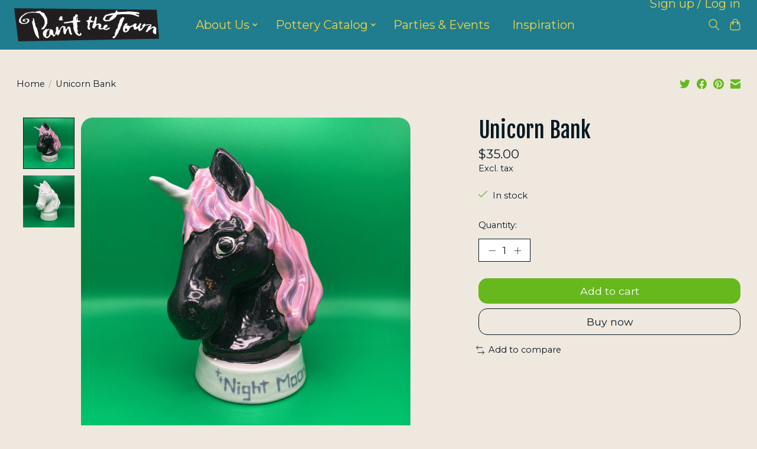

--- FILE ---
content_type: text/css; charset=UTF-8
request_url: https://cdn.shoplightspeed.com/shops/657103/themes/13296/assets/settings.css?2025022821050520210104183204
body_size: 248
content:
:root {
  --color-primary: #66b81d;
  --color-bg: #efe8df;
  --color-contrast-higher: #051821;
  --color-contrast-high: rgba(#051821, .75);
  --color-contrast-medium: rgba(#051821, .5);
  --color-contrast-lower: rgba(#051821, .15);
  --font-primary: Montserrat;
  --font-headings: Fjalla One;
}
.color-contrast-medium {
  color: rgba(5, 24, 33, 0.5);
}
.color-contrast-low {
  color: rgba(5, 24, 33, 0.3);
}
.bg-contrast-lower, .bones__line, .s-tabs__list::after {
  background-color: rgba(5, 24, 33, 0.15);
}
.main-header__top-section {
  background-color: #207c8f;
  color: #ecd74b;
}
.main-header__top-section .main-header__link, .main-header__top-section .main-header__link:hover {
  color: #ecd74b;
}
.main-header__logo {
  height: 70px;
}
.main-header__mobile-content .main-header__logo {
  height: 52.5px;
}
.main-header__nav::before {
  height: calc(52.5px + (var(--space-xxs) *2));
}
.main-header--mobile .main-header__item:not(:last-child) {
  border-bottom: 1px solid rgba(236, 215, 75, 0.2);
}
.main-header--mobile .main-header__dropdown, .main-footer .border-top, .main-footer.border-top {
  border-top: 1px solid rgba(236, 215, 75, 0.2);
}
.btn--primary {
  background-color: #66b81d;
  color: #ffffff;
}
.btn--primary:hover {
  background-color: rgba(102, 184, 29, 0.65);
}
.bundle__plus {
  background-color: #66b81d;
  color: #ffffff;
}
body {
  background-color: #efe8df;
  color: #051821;
}
.bg {
  background-color: #efe8df;
}
.main-header:not(.main-header--transparent), .main-footer, .coming-soon {
  background-color: #207c8f;
  color: #ecd74b;
  --color-bg: #207c8f;
}
.main-header__search-form.bg {
  background-color: #207c8f;
}
@media (min-width: 64rem) {
  .dropdown__menu, .main-header__dropdown {
    background-color: #efe8df;
  }
  .main-header__dropdown-link {
    color: #051821;
  }
}


--- FILE ---
content_type: text/css; charset=UTF-8
request_url: https://cdn.shoplightspeed.com/shops/657103/themes/13296/assets/custom.css?2025022821050520210104183204
body_size: 5405
content:
/* 20250222011234 - v2 */
.gui,
.gui-block-linklist li a {
  color: #292929;
}

.gui-page-title,
.gui a.gui-bold,
.gui-block-subtitle,
.gui-table thead tr th,
.gui ul.gui-products li .gui-products-title a,
.gui-form label,
.gui-block-title.gui-dark strong,
.gui-block-title.gui-dark strong a,
.gui-content-subtitle {
  color: #000000;
}

.gui-block-inner strong {
  color: #fffffd;
}

.gui a {
  color: #519a02;
}

.gui-input.gui-focus,
.gui-text.gui-focus,
.gui-select.gui-focus {
  border-color: #519a02;
  box-shadow: 0 0 2px #519a02;
}

.gui-select.gui-focus .gui-handle {
  border-color: #519a02;
}

.gui-block,
.gui-block-title,
.gui-buttons.gui-border,
.gui-block-inner,
.gui-image {
  border-color: #8d8d8d;
}

.gui-block-title {
  color: #fffffd;
  background-color: #207c8f;
}

.gui-content-title {
  color: #fffffd;
}

.gui-form .gui-field .gui-description span {
  color: #292929;
}

.gui-block-inner {
  background-color: #1e7789;
}

.gui-block-option {
  border-color: #ededed;
  background-color: #f9f9f9;
}

.gui-block-option-block {
  border-color: #ededed;
}

.gui-block-title strong {
  color: #fffffd;
}

.gui-line,
.gui-cart-sum .gui-line {
  background-color: #cbcbcb;
}

.gui ul.gui-products li {
  border-color: #dcdcdc;
}

.gui-block-subcontent,
.gui-content-subtitle {
  border-color: #dcdcdc;
}

.gui-faq,
.gui-login,
.gui-password,
.gui-register,
.gui-review,
.gui-sitemap,
.gui-block-linklist li,
.gui-table {
  border-color: #dcdcdc;
}

.gui-block-content .gui-table {
  border-color: #ededed;
}

.gui-table thead tr th {
  border-color: #cbcbcb;
  background-color: #f9f9f9;
}

.gui-table tbody tr td {
  border-color: #ededed;
}

.gui a.gui-button-large,
.gui a.gui-button-small {
  border-color: #519a02;
  color: #ffffff;
  background-color: #519a02;
}

.gui a.gui-button-large.gui-button-action,
.gui a.gui-button-small.gui-button-action {
  border-color: #ffffff;
  color: #000000;
  background-color: #ffffff;
}

.gui a.gui-button-large:active,
.gui a.gui-button-small:active {
  background-color: #407b01;
  border-color: #407b01;
}

.gui a.gui-button-large.gui-button-action:active,
.gui a.gui-button-small.gui-button-action:active {
  background-color: #cccccc;
  border-color: #cccccc;
}

.gui-input,
.gui-text,
.gui-select,
.gui-number {
  border-color: #8d8d8d;
  background-color: #f5f5f5;
}

.gui-select .gui-handle,
.gui-number .gui-handle {
  border-color: #8d8d8d;
}

.gui-number .gui-handle a {
  background-color: #f5f5f5;
}

.gui-input input,
.gui-number input,
.gui-text textarea,
.gui-select .gui-value {
  color: #000000;
}

.gui-progressbar {
  background-color: #76c61b;
}

/* custom */
/***** MISC STYLE JAZZ THAT APPLIES TO THE WHOLE SITE *****/
 /* Rounding out the corners of all buttons */
	.btn {
    border-radius: 15px;
	}
	/*Removing the border around GUI Blocks + Adding Color */
	.gui-block {
    border: 0px;
    background-color: #ffffff;
  	opacity: .9;
  	border-radius: 20px;
    padding: 10px;
	}

/* Creating a button I can add to lots of places */
	.styleButton {
    font-weight: bold;
    color: #ffffff;
    background-color: #66B81D;
    border-radius: 5px;
    padding: 5px 10px;
}
/* Creating a button that fits inside blocks of text well */
	.styleButtonInline {
    color: #ffffff;
    background-color: #66B81D;
    border-radius: 5px;
    padding: 2px 5px;
}

/* Styling iframes to be responsive */
	.iframeStyle {
    width: 100%;
    height: 75vh;
}

	/***** HEADER FOR EVERY PAGE *****/

	/***Flower Border***/
	/*Adding the border to the appropriate places*/
		header:not(article>header) {
     /* position: sticky !important;
      top: 0px; */
      background-image: url("https://cdn.shoplightspeed.com/shops/657103/files/47045725/banner-new-transparent-bg-purple1.png");
      background-position: left bottom;
      background-size: auto 43px;
      background-repeat: repeat-x;
      padding: 15px;
}
	/*Adding padding to both desktop and mobile*/
		.main-header__nav {
      margin-bottom: 5px;
}
		.main-header__mobile-content {
      margin-bottom: 10px;
}

/*** Moving Login Button ***/
/*Set height for top section of header (destroy him)*/
		.main-header__top-section {
    height: 0px;
}
/*Position the "my account" button*/
	 .main-header__link[title="My account"]:not(.main-header__list--mobile-items .main-header__link[title="My account"]) {
    position: relative;
    top: 37px;
    right: 60px;
    z-index: 10;
} 
/* Using the search toggle to effectively add margin to "my account" button */
		button.reset.switch-icon.main-header__link.main-header__link--icon.js-toggle-search.js-switch-icon.js-tab-focus	{
				margin-left: 150px;
} 

/* Making main Nav links bigger/easier to read */
	.main-header__link {
    font-size: 20px;
	}
/* Making dropdown Nav links easier to read */
	.main-header__dropdown-link {
  	color: #ECD74B;
    font-size: 17px;
	}
	.main-header__dropdown {
    background-color: #207C8F;
	}
/* Removing the second blog link from main nav */
	.main-header__item > a[href="https://www.paintthetown.studio/blogs/wacky-stuff-blog/"] {
    position: fixed;
  	left: -5000px;
}

/***** FOOTER *****/

	/* Footer Hours */
	.main-footer {
    background-image: url('https://cdn.shoplightspeed.com/shops/657103/files/46843916/ptt-website-hours-footer1.png');
    background-repeat: no-repeat;
    background-position: 95% 45%;
    background-size: 300px;
}
	.main-footer__content>div {
    margin-right: 350px;
 }

	@media all and (max-width: 650px) {
    .main-footer {
      background-size: 250px;
    }
    .main-footer__content>div {
   		 margin-right: 300px;
 }
}

	@media all and (max-width: 350px) {
    .main-footer {
      background-size: 200px;
    }
}

	/* Footer Logo */
	 .footer-logo {
        background-image: url('https://cdn.shoplightspeed.com/shops/657103/files/44396348/transparant-logo-150.png');
        background-repeat: no-repeat;
        display: inline-block;
        height: 150px;
        width: 150px;
    		padding: 0px 150px 0px 0px;
    	  margin-right: 15px;
} 
	/* Footer Links */
	.main-footer__link {
    font-size: 17px;
}

/***** HOMEPAGE *****/
/*** Slideshow Text ***/

	.hero-slideshow__label {
 		background: black;
  	position: relative;
  	bottom: -75%;
    padding: 5px;
}
	.hero-slideshow__tite {
    background: black;
    position: relative;
    bottom: 20%;
    border-radius: 5px;
    width: 300px;
    margin-left: auto;
    margin-right: auto;
}

/* Slideshow button, useful for making temporary announcements */
  	.hero-slideshow__wrapper .btn {
  bottom: 60%;
	left: 1%;
  display: inline-block;
}

/* responsive styling */
@media all and (max-width: 1024px) {
  .hero-slideshow__label {
 		top: 40%;
}
	.hero-slideshow__tite {
    bottom: 95%;
    width: 85%;
}
  .hero-slideshow__wrapper .btn {
  	bottom: 65%;
}
}
  
@media all and (max-width: 500px) {
	.hero-slideshow__tite {
    font-size: 20px;
}
  .hero-slideshow__wrapper .btn {
  	bottom: 65%;
}
}





/*** Promo Banners (How it Works + Hours and Locations) ***/
/* Making em Round */
	#promoBanner1 {
  	border-radius: 20px;
	}
	#promoBanner2 {
  	border-radius: 20px;
	}
/* Moving them buttons */
	.margin-top-auto {
    margin-left: auto;
    margin-right: auto;
}
/*Making the buttons smaller on mobile*/
	@media all and (max-width: 475px) {
	.banner-card__content .btn {
    padding: 5px 20px;
  	border-radius: 10px;
    position: relative;
    top: 7px;
}
	}
}

/*** Hero Banner (Inspiration Blog Link)***/
/* Moving it down the page a tad */
	.hero {
		margin-top: 100px;
}
/* Moving the button */
	.container.max-width-adaptive-sm {
		position: relative;
    Top: 150px;
}

/*** Blog Posts (Gift Cards, PTG and Parties)***/

/* Getting rid of the title above blog posts */
	.blog-preview h2 {
    color: #EFE8DF;
}

/* Styling the blog post's link to look like buttons */
	.blog-preview a[href]:not(h2>a):not(.story__img):not(.btn) {
    color: #ffffff;
    background-color: #66B81D;
    border-radius: 10px;
    padding: 12px;
}

/***** BLOG POSTS *****/
/*** Getting rid of the "posted on" date ***/
	header>ul.gui-clearfix {
    position: relative;
    left: -5000px;
    height: 0px;
}

/*** Rounding out corners on main image ***/
	.gui-blog-article a>img {
    border-radius: 15px;
}

/*** Making the blog article content wider ***/
	.gui-blog-article-content {
    width: 95vw;
}

/*** Creating a gallery for Inspo Posts ***/
	.blogGallery {
		display: flex;
    flex-flow: row wrap;
    justify-content: space-around;
    align-items: center;
    width: 90vw;
}
	.blogGallery img {
    max-width: 250px;
    height: auto;
    margin: 5px;
    width: 95vw;
    border-radius: 5px;
}

/*** Scaling the gallery for larger devices-- it runs off the page on really big screens ***/

@media all and (min-width: 1400px) {
  .blogGallery {
  	position: relative;
    left: -50px;
  }
}
@media all and (min-width: 1700px) {
  .blogGallery {
  	position: relative;
    left: -130px;
  }
}
@media all and (min-width: 1900px) {
  .blogGallery {
  	position: relative;
    left: -200px;
  }
}

/***** ACCOUNT DETAIL PAGE *****/

/* Account Page: Main Section (Account Dashboard)*/
	.gui-col2-left-col2 {
  	background-color: #FFFFFF;
  	padding: 10px;
  	opacity: .87;
  	border-radius: 20px;
	}
/* Account Page: Side Section */
	.gui-col2-left-col1 {
  	background-color: #ffffff;
  	opacity: .9;
  	border-radius: 20px;
	}

/***** POTTERY CATALOGUE *****/
/* Pottery catalogue Desc */
.PTGDescription {
background-image: url("https://cdn.shoplightspeed.com/shops/657103/files/46843695/banner-new-transparent-bg-light-blue3.png");
background-repeat: repeat-x; 
background-position:bottom;
height: 40px;
}

/* Pottery Catalogue Sidebar */
	.sidebar__panel {
  	background-color: #ffffff;
  	padding: 10px;
  	opacity: .9;
  	border-radius: 20px;
	}
	.sidebar:not(.sidebar--static) .sidebar__panel {
  background-color: #ffffff;
	}
	.sidebar__header {
  background-color: #ffffff;
	}

/* Pottery Catalogue Main Section */
	main.flex-grow {
  	background-color: #ffffff;
  	margin-left: 10px;
  	padding: 10px;
  	opacity: .9;
  	border-radius: 20px;
	}

	/* Pottery Catalogue Product Images */
	.media-wrapper.media-wrapper--1\:1.bg-contrast-lower {
    border-radius: 20px;
	}
	figure img {
    border-radius: 20px;
}

	/* Pottery Catalogue Product Text */
	.product-card__title {
    font-size: 25px;
	}

	/* Pottery Catalogue Price Text */
	.prod-card__price {
    font-size: 23px;
	}

	/* Button color on "Add to Cart" button */
	.prod-card__action-button {
    background: #66B81D;
    color: #ffffff;
}
/* Matrix Select/Drop Down menu */
	#product_configure_option_color {
  margin-bottom: 10px;
}

/***** GIFT CERTIFICATE PAGE *****/
	
	/* Gift Certificate Main Section */
	#GiftCertificate {
      background-color: #ffffff;
  		padding: 10px;
  		opacity: .9;
  		border-radius: 20px;
	}

	/* Gift Certificate IFrame Styling */
	#GiftCertificateIframe {
    width: 70%;
    height: 650px;
    border: 1px solid #4f606b;
}

/***** PRODUCT DETAIL PAGE *****/

	/*Product Image*/
		ul.slideshow__content {
    	margin-bottom: 15px;
}

	/*Thumbslide (baby product image*/
		li.thumbslide__nav-item {
    border-radius: 60px;
}

/* HOURS AND LOCATION PAGE */
	/*Title styling*/
	.hnlTitle {
     background-color: #207C8F;
}

	/* Main Section */
		#HoursAndLocation {
    	background-color: #ffffff;
  		padding: 10px;
  		opacity: .9;
  		border-radius: 20px;
}
	/* Location Header */
		#LocationTitle {
      background-color: #207C8F;
}
	 /* Location Content */
 			#LocationContent {
				padding-left: 10px;
				padding-right: 10px;
				padding-bottom: 10px;
}
	/*HOURS Header*/
		#HoursTitle {
    background-color: #207C8F;
}
	/*Hours Content*/
		#HoursContent {
  	  padding-left: 10px;
    	padding-right: 10px;
    	padding-bottom: 10px;
}

/********** HOW IT WORKS PAGE **********/

/***** Custom Classes for How It Works *****/
/*** Flex Containers ***/
	.flex-container-responsive {
    display: flex;
  	flex-flow: row nowrap;
  	justify-content: space-around;
  	align-items: center;
    gap: 10px;
    margin: 5px;
}

	.flex-container-wrap {
 	 	display: flex;
  	flex-flow: row wrap;
  	justify-content: space-around;
  	align-items: center;
    gap: 10px;
    margin-top: 10px;
    margin-bottom: 10px;
    margin-left: 10px;
}
	.flex-container-nowrap {
    display: flex;
  	flex-flow: row nowrap;
  	justify-content: space-evenly;
  	align-items: center;   
    margin-top: 10px;
    margin-bottom: 10px;
}
	.flexColumn {
    display: flex;
    flex-direction: column;
    gap: 2vh 5vw;
    width: 35vw;
}
/*** Styling square, rounded icons in multiple sizes ***/
	.HowItWorksIcon {
    height: 275px;
    width: 275px;
    border-radius: 20px;
}
	.HowItWorksIconSmoll {
    height: 175px;
    width: 175px;
    border-radius: 15px;
}
	.howItWorksIconLorge {
    height: 325px;
    width: 325px;
    border-radius: 20px;
}
/*** Styling Text ***/
	.iconHeaderGroup { 
    display: inline-block;
    flex-shrink: 0;
}
  .responsiveText{
    margin: 0px 10px;
    width: 33vw;
    text-align: center;
}
.HowItWorksHeaders {
    text-align: center;
    margin: 10px 0px;
}
.menuText {
  color: white;
  text-align: center;
  width: 60%;
  margin: auto;
}
/*** Centering all the lil close buttons ***/
.centerButton {
  	text-align: center;
  	display: block;
  	margin: auto;
  	width: 85px;
  	margin-top: 10px;
}

/*** Styling lil decorative images for the headers ***/
.headerDecor {
  display: inline;
  width: 10vw;
  min-width: 100px;
  height: auto;
}

/*** Targeting the intro text to make it nice and small, moving my banner up :) ***/
.text-page__intro>h1.text-center {
  height: 0px;
  font-size: 0px;
  margin: 0px;
  padding: 0px;
}

/***** ID's *****/
	#waysToPaint {
    background-color: #207C8F;
    width: 100vw;
    margin-left: 50%;
  	transform: translateX(-50%);
    margin-bottom: 20vh;
    padding: 3vw 0vw;
}
	#Parties {
    background-color: #207C8F;
    width: 100vw;
    margin-left: 50%;
  	transform: translateX(-50%);
    margin-bottom: 20vh;
    padding: 3vw 0vw;
}
	#WeekdaySpecialsCalendar {
    margin-bottom: 20vh;
}
	#Auctions {
  	display: flex;
    flex-flow: row nowrap;
}
  /* BACKGROUND IMAGES FOR ICONS */
  #inStore {
     background-image: url('https://cdn.shoplightspeed.com/shops/657103/files/47881449/cropped-painting-in-studio.jpg');
     background-size: contain; 
}
	#atHome {
     background-image: url('https://cdn.shoplightspeed.com/shops/657103/files/47102881/pottery-to-go-square-1.jpg');
     background-size: contain; 
}
  #inStoreParties {
     background-image: url('https://cdn.shoplightspeed.com/shops/657103/files/46479767/fullsizeoutput-1348c.jpg');
     background-size: contain;
}
	#atHomeParties {
     background-image: url('https://cdn.shoplightspeed.com/shops/657103/files/48389811/offsite-giraffe-party.jpg');
     background-size: contain;
}

   #largeGroupParties {
     background-image: url('https://cdn.shoplightspeed.com/shops/657103/files/49803043/after-hours-party-1.jpg');
     background-size: contain;
}


/******** BRIANS COPY-PASTED CODE THAT I DON'T FULLY UNDERSTAND *************************/

   /* Navigation menu */
    /* •••••••••••••••••••••••••••••••• */
    
    .menu {
    pointer-events: none;
    text-align: center;
    z-index: 2; 
		overflow: hidden; }
    
    /* Menu link item */
    .menu__link {
    display: inline-block;
    text-decoration: none;
    z-index: 5;
    color: #263238; 
    pointer-events: auto;
    line-height: 40px; 
    /*position: relative;*/
    margin: 0vh 5vw;
    user-select: none;
    overflow: hidden;
    border-radius: 20px;
    width: 250px;
    height: 250px; 
    color: rgba(255, 99, 71, 0); }
    
      .menu__link::before {
      display: inline-block;
      z-index: 5;
      content: attr(data-hover);
      padding: 115px 0px;
      background-color: #66b81d; 
      color: #FFF;
      /*position: absolute;*/
      position: relative;
      width: 250px;
      height: 250px;
      opacity: .2;
      top: 100%;
      bottom: 0;
      left: 0;
      transition: all 300ms cubic-bezier(0.190, 1.000, 0.560, 1.000);
      right: 0;
      transition: opacity 0.25s;
      }
      
      .menu__link:hover::before {
      top: 0;
      opacity: 1;
     	}

/*** Some code I had to add styling a "fake menu" ***/
/*** Whichever "menu" appears first on the page doesn't work, so I added a "fake" menu and threw it off the page ***/
/*** In order to make it look pretty, I added a background and used it like a little banner :) ***/
			#fakeMenu {
        margin: 0px;
       	/*position: relative;*/
      	width: 100vw;
  		  margin-left: 50%;
  			transform: translateX(-50%);
        background-image: url("https://cdn.shoplightspeed.com/shops/657103/files/47068392/how-it-works-banner.png");
  			background-size: contain;
 			 	background-repeat: no-repeat;
        background-position: center;
        margin-bottom: 15vh;
			}

			#fakeMenuLink {
        position: relative;
        left: -5000px;
			}
    
    
    /* Panels Style*/
    /* •••••••••••••••••••••••••••••••• */
    
    /* Common panel style */
    .panel {
    display: flex;
    width: 100vw;
    height: 100vh;
    align-items: center;
    justify-content: start;
    flex-direction: column;
    position: absolute;
    top: 0;
    bottom: 0;
    left: 0;
    right: 0;
    overflow: scroll;
    z-index: 999;
    color: #000;
    box-sizing: border-box;
    background-color: #207C8F; 
		color: white;}

	#inStorePanel {
    justify-content: start;
}
	#atHomePanel {
    justify-content: start;
}
	#largeGroupPartiesPanel {
  	justify-content: start;
}
`#inStorePartiesPanel {
  justify-content: start;
}
    /* panel content (only for animation delay after open) */
    .panel__content {
    opacity: 0;
    will-change: margin-top;
    transition: all 700ms; 
    transition-delay: 600ms;
    padding: 10vh 15vw;
    margin-top: -5%; }
    
    /* Panel content animation after open */
    .panel:target .panel__content {
    opacity: 1;
    margin-top: 0; }
    
    
    /*  Specific "Home "panel */
    /* •••••••••••••••••••••••••••••••• */
    
    .panel#home {
    z-index: 0;
    opacity: 0; 
		overflow: hidden; }

		.panel#homeAlt {
    z-index: 0;
    opacity: 0; 
		overflow: hidden;
}
    
    /*  Specific panel "Slice" */
    /* •••••••••••••••••••••••••••••••• */
    
		.panelsliceeffect {
    background-color: #207C8F;
    transition: all 800ms cubic-bezier(0.190, 1.000, 0.560, 1.000);
    transform: translate3d( 0, -100%, 0 ); }
    
    .panelsliceeffect:target {
    transform: translate3d( 0, 0, 0 ); 
		position: fixed; }

/*** MEDIA QUERIES-- CODE FOR TABLET AND MOBILE DEVICES ***/
@media all and (max-width: 640px) {
  /* Styling the text content for panels */
  .flex-container-responsive {
		display: block;
  }
  .responsiveText {
    width: 100%;
    text-align: center;
    margin: auto;
    margin-top: 20px;
  }
  .iconHeaderGroup {
    width: 100%;
    text-align: center;
    margin: auto;
  }
  /*Changing design for menu links on mobile*/
  .menu h3 {
    position: relative;
    top: 225px;
    width: 200px;
    background: #66B81D;
    margin: 0px auto;
    color: white;
    border-radius: 8px;
  }
}
@media all and (max-width: 460px) {
  .headerDecor {
    	display: none !important;
  }
}

/****** OUR STORY PAGE ******/
	/*Main Section */
		#OurStory {
    background-color: #ffffff;
  	padding: 10px;
  	opacity: .9;
  	border-radius: 20px;
    overflow: hidden;
	}

/***** PARTIES PAGE *****/

		#PartiesAlt {
    background-color: #207C8F;
    width: 100vw;
    margin-left: 50%;
  	transform: translateX(-50%);
    margin-bottom: 20vh;
    padding: 3vw 0vw;
}
	#inStorePartiesAlt {
    background-image: url('https://cdn.shoplightspeed.com/shops/657103/files/46479767/fullsizeoutput-1348c.jpg');
    background-size: contain;
}
	#largeGroupPartiesPanelAlt {
    justify-content: start;
}

/***** CHECKOUT *****/

	div[role=radiogroup] {
    position: relative;
    right: 5000px;
}


--- FILE ---
content_type: text/javascript;charset=utf-8
request_url: https://www.paintthetown.studio/services/stats/pageview.js?product=48945528&hash=9358
body_size: -412
content:
// SEOshop 18-01-2026 14:47:42